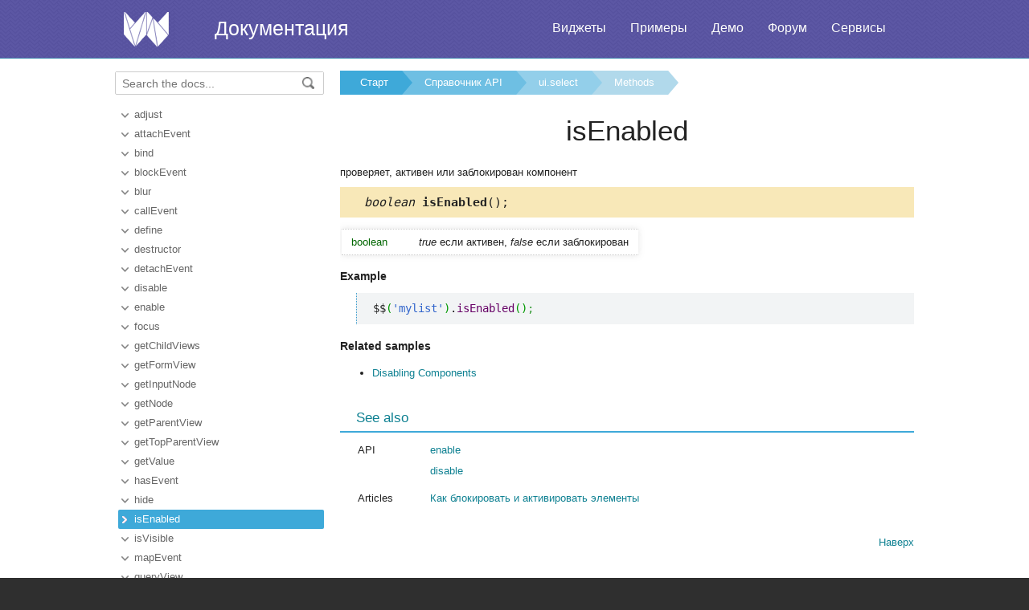

--- FILE ---
content_type: text/html
request_url: https://ru.docs.webix.com/api__link__ui.select_isenabled.html
body_size: 3088
content:
<!doctype html>
<html>
	<head>
		<link rel="stylesheet" type="text/css" href="assets/docs.css?v=1768490206">
		<link rel="stylesheet" type="text/css" href="assets/theme.css?v=1768490206">
		<link rel="search" type="application/opensearchdescription+xml" title="Webix Docs" href="assets/opensearch.xml">
		<meta http-equiv="Content-Type" content="text/html; charset=utf-8">
		<meta name="viewport" content="initial-scale = 1.0" />
		<meta name="description" content="Webix Documentation: Methods of ui.select. This page contains isEnabled documentation to help in learning the library." />
		<link href="./assets/favicon.ico" rel="shortcut icon" />
		<link rel="canonical" href="https://ru.docs.webix.com/api__link__ui.select_isenabled.html" />
		<link rel="alternate" hreflang="en" href="https://docs.webix.com/api__link__ui.select_isenabled.html" />
		<link rel="alternate" hreflang="ru" href="https://ru.docs.webix.com/api__link__ui.select_isenabled.html" />
		<link rel="alternate" hreflang="x-default" href="https://docs.webix.com/api__link__ui.select_isenabled.html"  />
		<!--[if lte IE 9]>
			<link rel="stylesheet" type="text/css" href="assets/ie.css" />
		<![endif]-->
		<!-- stub -->
		<title>isEnabled of ui.select, Methods Webix Docs</title>
	</head>
<body class="page_">
	<!-- Google Tag Manager --><script>(function(w,d,s,l,i){w[l]=w[l]||[];w[l].push({'gtm.start':new Date().getTime(),event:'gtm.js'});var f=d.getElementsByTagName(s)[0],j=d.createElement(s),dl=l!='dataLayer'?'&l='+l:'';j.async=true;j.src='https://www.googletagmanager.com/gtm.js?id='+i+dl;f.parentNode.insertBefore(j,f);})(window,document,'script','dataLayer','GTM-NWFJLQ7');</script><!-- End Google Tag Manager -->
	<a name="top"></a>

	<div class='headerBox'>
	<div class="header">
		<div class='content'>
			<a href='https://ru.webix.com' class='top_logo'></a>
			<div class='top_menu'>
				<a href="https://ru.webix.com/widgets/?utm_source=docs.webix.com">Виджеты</a>
				<a href="https://snippet.webix.com/gallery/core">Примеры</a>
				<a href="https://ru.webix.com/demos/?utm_source=docs.webix.com">Демо</a>
				<a href="https://forum.webix.com">Форум</a>
				<a href="https://ru.webix.com/services/">Сервисы</a>
			</div>
			<span><a href='https://ru.docs.webix.com' style="color:white">Документация</a></span>
		</div>
	</div>
	</div>

	<div class="body">
		<div class="content">
		<div class="navigation">
			<div id="doc_navigation">
			<div class="search">
				<form method="get" action="search.php">
					<input type="text" accesskey="f" name="query" placeholder="Search the docs..." value="" autocomplete="off">
						<button type="submit"><img src="assets/common/search_icon.png"/></button>
				</form>
			</div>
			<ul><li class=""><a href="api__link__ui.select_adjust.html">adjust</a></li><li class=""><a href="api__link__ui.select_attachevent.html">attachEvent</a></li><li class=""><a href="api__link__ui.select_bind.html">bind</a></li><li class=""><a href="api__link__ui.select_blockevent.html">blockEvent</a></li><li class=""><a href="api__link__ui.select_blur.html">blur</a></li><li class=""><a href="api__link__ui.select_callevent.html">callEvent</a></li><li class=""><a href="api__link__ui.select_define.html">define</a></li><li class=""><a href="api__link__ui.select_destructor.html">destructor</a></li><li class=""><a href="api__link__ui.select_detachevent.html">detachEvent</a></li><li class=""><a href="api__link__ui.select_disable.html">disable</a></li><li class=""><a href="api__link__ui.select_enable.html">enable</a></li><li class=""><a href="api__link__ui.select_focus.html">focus</a></li><li class=""><a href="api__link__ui.select_getchildviews.html">getChildViews</a></li><li class=""><a href="api__link__ui.select_getformview.html">getFormView</a></li><li class=""><a href="api__link__ui.select_getinputnode.html">getInputNode</a></li><li class=""><a href="api__link__ui.select_getnode.html">getNode</a></li><li class=""><a href="api__link__ui.select_getparentview.html">getParentView</a></li><li class=""><a href="api__link__ui.select_gettopparentview.html">getTopParentView</a></li><li class=""><a href="api__link__ui.select_getvalue.html">getValue</a></li><li class=""><a href="api__link__ui.select_hasevent.html">hasEvent</a></li><li class=""><a href="api__link__ui.select_hide.html">hide</a></li><li class=" current"><a href="api__link__ui.select_isenabled.html">isEnabled</a></li><li class=""><a href="api__link__ui.select_isvisible.html">isVisible</a></li><li class=""><a href="api__link__ui.select_mapevent.html">mapEvent</a></li><li class=""><a href="api__link__ui.select_queryview.html">queryView</a></li><li class=""><a href="api__link__ui.select_refresh.html">refresh</a></li><li class=""><a href="api__link__ui.select_render.html">render</a></li><li class=""><a href="api__link__ui.select_resize.html">resize</a></li><li class=""><a href="api__link__ui.select_setbottomtext.html">setBottomText</a></li><li class=""><a href="api__link__ui.select_setvalue.html">setValue</a></li><li class=""><a href="api__link__ui.select_setvaluehere.html">setValueHere</a></li><li class=""><a href="api__link__ui.select_show.html">show</a></li><li class=""><a href="api__link__ui.select_unbind.html">unbind</a></li><li class=""><a href="api__link__ui.select_unblockevent.html">unblockEvent</a></li><li class=""><a href="api__link__ui.select_validate.html">validate</a></li></ul>
			</div>
		</div>

		<div class='doc' id='doc_content'>
			
			
			<div class='breadcrumb'><a class="n1" href="./">Старт</a><a class="n2" href="api__toc__ui.html">Справочник API</a><a class="n3" href="api__refs__ui.select.html">ui.select</a><a class="n4" href="api__refs__ui.select_methods.html">Methods</a></div>
<h1>isEnabled</h1>
<!-- Content Area -->


<p>проверяет, активен или заблокирован компонент</p>



<div class='signature'><em>boolean</em> <b>isEnabled</b>();</div>






<table cellspacing='0' class='apitable'><td class='ptype'>boolean</td><td><i>true</i> если активен, <i>false</i> если заблокирован</td></tr></table>


<h4>Example</h4><p><pre><code><pre class="js">$$<span class="br0">&#40;</span><span class="st0">'mylist'</span><span class="br0">&#41;</span>.<span class="me1">isEnabled</span><span class="br0">&#40;</span><span class="br0">&#41;</span><span class="sy0">;</span></pre></code></pre>
</p>







<h4>Related samples</h4><div><ul><li><a href='https://snippet.webix.com/da2592d1' target='blank'>Disabling Components</a></li></ul></div>



<div class='h2'>See also</div><div class='apitable'><li><div class='alsogroup'>API</div><div><ul><li><a class="link-" href="api__ui.baseview_enable.html">enable</a></li>
<li><a class="link-" href="api__ui.baseview_disable.html">disable</a></li></ul></div></li><li><div class='alsogroup'>Articles</div><div><ul><li><a class="link-" href="desktop__disabling.html">Как блокировать и активировать элементы</a></li></ul></div></li></div>


<!-- Content Area End -->
			<a href='#top' class='top_link'>Наверх</a>
			
			
		</div>
		</div>
	</div>
	<div class="footer">
		<div class='content'>
			<ul class='column'>
    <li class='group'>Компоненты</li>
    <li><a href='desktop__accordion.html'>Accordion</a></li>
    <li><a href='desktop__calendar.html'>Calendar</a></li>
    <li><a href='desktop__carousel.html'>Carousel</a></li>
    <li><a href='desktop__chart.html'>Chart</a></li>
    <li><a href='desktop__controls.html'>Controls</a></li>
    <li><a href='desktop__comments.html'>Comments</a></li>
    <li><a href='datatable__index.html'>DataTable</a></li>
</ul>
<ul class='column'>
    <li class='group'>&nbsp;</li>
    <li><a href='desktop__dataview.html'>DataView</a></li>
    <li><a href='desktop__filter.html'>Filter</a></li>
    <li><a href='desktop__form.html'>Form</a></li>
    <li><a href='desktop__layout.html'>Layout</a></li>
    <li><a href='desktop__list.html'>List</a></li>
    <li><a href='desktop__menu.html'>Menu</a></li>
    <li><a href='desktop__tabview.html'>Tabview</a></li>
</ul>
<ul class='column'>
    <li class='group'>&nbsp;</li>
    <li><a href='desktop__timeline.html'>Timeline</a></li>
    <li><a href='desktop__toolbar.html'>Toolbar</a></li>
    <li><a href='datatree__index.html'>Tree</a></li>
    <li><a href='desktop__treetable.html'>TreeTable</a></li>
    <li><a href='desktop__unitlist.html'>UnitList</a></li>
    <li><a href='desktop__uploader.html'>Uploader</a></li>
    <li><a href='desktop__window.html'>Window</a></li>
</ul>
<ul class='column'>
    <li class='group'>Комплексные виджеты</li>
    <li><a href='desktop__pivot_jet.html'>Pivot</a></li>
    <li><a href='desktop__kanban_board.html'>Kanban Board</a></li>
    <li><a href='desktop__query.html'>Query</a></li>
    <li><a href='desktop__filemanager.html'>File Manager</a></li>
    <li><a href='desktop__docmanager.html'>Document Manager</a></li>
    <li><a href='desktop__spreadsheet.html'>SpreadSheet</a></li>
    <li><a href='desktop__desktop.html'>Desktop</a></li>
</ul>
<ul class='column'>
    <li class='group'>&nbsp;</li>
    <li><a href='desktop__usermanager.html'>User Manager</a></li>
    <li><a href='desktop__chat.html'>Chat</a></li>
    <li><a href='desktop__desktop_scheduler.html'>Scheduler</a></li>
    <li><a href='desktop__gantt.html'>Gantt</a></li>
    <li><a href='desktop__report.html'>Report Manager</a></li>
    <li><a href='desktop__diagram.html'>Diagram</a></li>
    <li><a href='diagram__editor.html'>Diagram Editor</a></li>
    <li><a href='desktop__todo.html'>ToDo</a></li>
</ul>
<ul class='column'>
    <li class='group'>Ресурсы</li>
    <li><a href='https://snippet.webix.com/'>Редактор сниппетов</a></li>
    <li><a href='https://designer.webix.com/'>UI Designer</a></li>
    <li><a href='https://webix.com/skin-builder/'>Конструктор тем</a></li>
    <li><a href='https://webix.com/form-builder/'>Конструктор форм</a></li>
    <li><a href='https://ru.webix.com/tutorials/'>Интерактивные уроки</a></li>
    <li><a href='https://blog.webix.com/ru/'>Блог</a></li>
    <li><a href='https://webix.com/clients/'>Личный кабинет</a></li>
</ul>
<div class="right-part-footer">
    <ul class="soc-links-footer">
        <li><a href="http://www.facebook.com/webixui" target="_blank" title="Facebook"
               class="facebook-link"></a></li>
        <li><a href="https://twitter.com/intent/follow?screen_name=WebixUI" target="_blank"
               title="Twitter" class="twitter-link"></a></li>
        <li><a href="https://www.linkedin.com/showcase/10607867/" target="_blank" title="linkedIn"
               class="linked-in-link"></a></li>
        <li><a href="https://www.instagram.com/webixui/" target="_blank" title="instagram"
               class="instagram-link"></a></li>
        <li><a href="https://webix-ui.medium.com/" target="_blank" title="medium"
               class="medium-link"></a></li>
    </ul>
    <div class="copy-rights">
        <a href="https://webix.com" title="" class="footer-logo">Webix</a>
        <span>
            © XB Software Ltd<br>
            2013-2025
        </span>
    </div>
</div>

		</div>
	</div>
	<script src="assets/autocomplete.js" type="text/javascript" charset="utf-8"></script>
	<script type="text/javascript">
		AutoComplete_init("");
		Scroll_init();
	</script>
</body>
</html>
